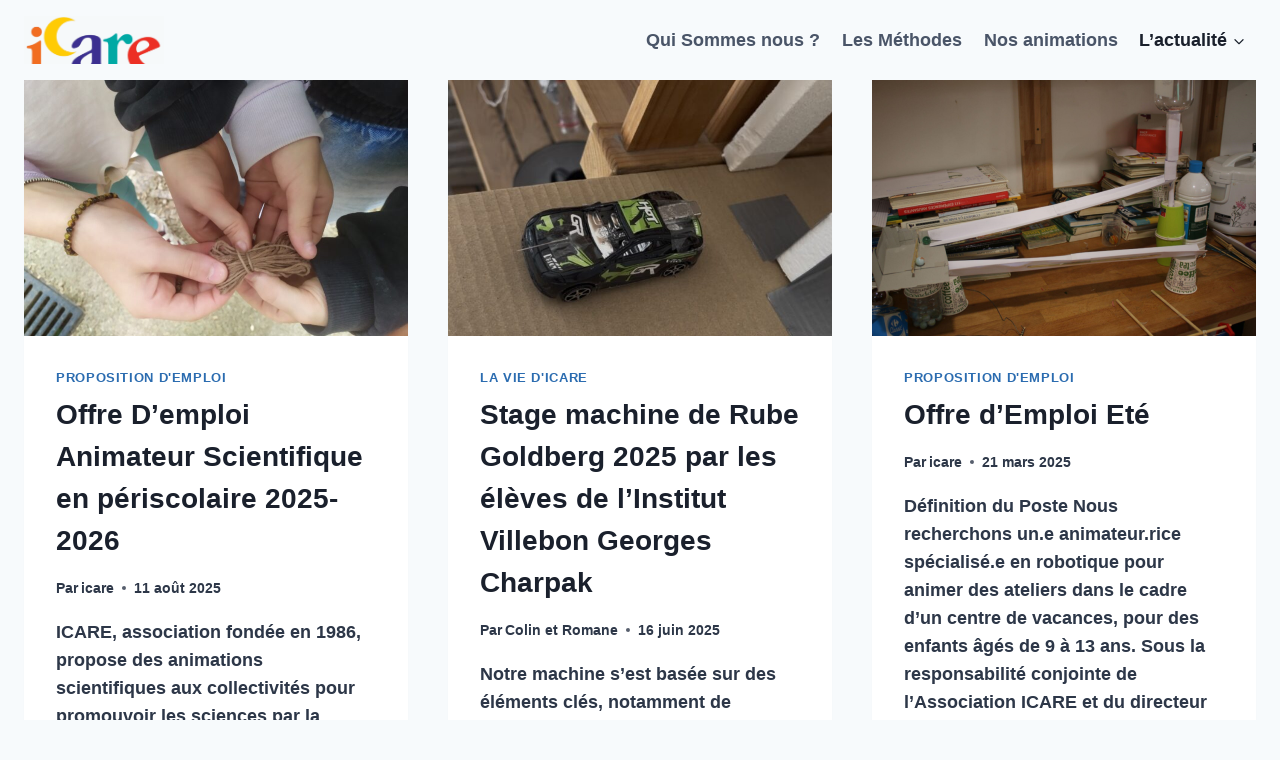

--- FILE ---
content_type: text/html; charset=UTF-8
request_url: https://associationicare.fr/lactualite/
body_size: 21925
content:
<!doctype html>
<html lang="fr-FR" class="no-js" itemtype="https://schema.org/Blog" itemscope>
<head>
	<meta charset="UTF-8">
	<meta name="viewport" content="width=device-width, initial-scale=1, minimum-scale=1">
	<title>L&rsquo;actualité &#8211; Association ICARE</title>
<meta name='robots' content='max-image-preview:large' />
	<style>img:is([sizes="auto" i], [sizes^="auto," i]) { contain-intrinsic-size: 3000px 1500px }</style>
	<link rel="alternate" type="application/rss+xml" title="Association ICARE &raquo; Flux" href="https://associationicare.fr/feed/" />
<link rel="alternate" type="application/rss+xml" title="Association ICARE &raquo; Flux des commentaires" href="https://associationicare.fr/comments/feed/" />
			<script>document.documentElement.classList.remove( 'no-js' );</script>
			<script>
window._wpemojiSettings = {"baseUrl":"https:\/\/s.w.org\/images\/core\/emoji\/16.0.1\/72x72\/","ext":".png","svgUrl":"https:\/\/s.w.org\/images\/core\/emoji\/16.0.1\/svg\/","svgExt":".svg","source":{"concatemoji":"https:\/\/associationicare.fr\/wp-includes\/js\/wp-emoji-release.min.js?ver=6.8.3"}};
/*! This file is auto-generated */
!function(s,n){var o,i,e;function c(e){try{var t={supportTests:e,timestamp:(new Date).valueOf()};sessionStorage.setItem(o,JSON.stringify(t))}catch(e){}}function p(e,t,n){e.clearRect(0,0,e.canvas.width,e.canvas.height),e.fillText(t,0,0);var t=new Uint32Array(e.getImageData(0,0,e.canvas.width,e.canvas.height).data),a=(e.clearRect(0,0,e.canvas.width,e.canvas.height),e.fillText(n,0,0),new Uint32Array(e.getImageData(0,0,e.canvas.width,e.canvas.height).data));return t.every(function(e,t){return e===a[t]})}function u(e,t){e.clearRect(0,0,e.canvas.width,e.canvas.height),e.fillText(t,0,0);for(var n=e.getImageData(16,16,1,1),a=0;a<n.data.length;a++)if(0!==n.data[a])return!1;return!0}function f(e,t,n,a){switch(t){case"flag":return n(e,"\ud83c\udff3\ufe0f\u200d\u26a7\ufe0f","\ud83c\udff3\ufe0f\u200b\u26a7\ufe0f")?!1:!n(e,"\ud83c\udde8\ud83c\uddf6","\ud83c\udde8\u200b\ud83c\uddf6")&&!n(e,"\ud83c\udff4\udb40\udc67\udb40\udc62\udb40\udc65\udb40\udc6e\udb40\udc67\udb40\udc7f","\ud83c\udff4\u200b\udb40\udc67\u200b\udb40\udc62\u200b\udb40\udc65\u200b\udb40\udc6e\u200b\udb40\udc67\u200b\udb40\udc7f");case"emoji":return!a(e,"\ud83e\udedf")}return!1}function g(e,t,n,a){var r="undefined"!=typeof WorkerGlobalScope&&self instanceof WorkerGlobalScope?new OffscreenCanvas(300,150):s.createElement("canvas"),o=r.getContext("2d",{willReadFrequently:!0}),i=(o.textBaseline="top",o.font="600 32px Arial",{});return e.forEach(function(e){i[e]=t(o,e,n,a)}),i}function t(e){var t=s.createElement("script");t.src=e,t.defer=!0,s.head.appendChild(t)}"undefined"!=typeof Promise&&(o="wpEmojiSettingsSupports",i=["flag","emoji"],n.supports={everything:!0,everythingExceptFlag:!0},e=new Promise(function(e){s.addEventListener("DOMContentLoaded",e,{once:!0})}),new Promise(function(t){var n=function(){try{var e=JSON.parse(sessionStorage.getItem(o));if("object"==typeof e&&"number"==typeof e.timestamp&&(new Date).valueOf()<e.timestamp+604800&&"object"==typeof e.supportTests)return e.supportTests}catch(e){}return null}();if(!n){if("undefined"!=typeof Worker&&"undefined"!=typeof OffscreenCanvas&&"undefined"!=typeof URL&&URL.createObjectURL&&"undefined"!=typeof Blob)try{var e="postMessage("+g.toString()+"("+[JSON.stringify(i),f.toString(),p.toString(),u.toString()].join(",")+"));",a=new Blob([e],{type:"text/javascript"}),r=new Worker(URL.createObjectURL(a),{name:"wpTestEmojiSupports"});return void(r.onmessage=function(e){c(n=e.data),r.terminate(),t(n)})}catch(e){}c(n=g(i,f,p,u))}t(n)}).then(function(e){for(var t in e)n.supports[t]=e[t],n.supports.everything=n.supports.everything&&n.supports[t],"flag"!==t&&(n.supports.everythingExceptFlag=n.supports.everythingExceptFlag&&n.supports[t]);n.supports.everythingExceptFlag=n.supports.everythingExceptFlag&&!n.supports.flag,n.DOMReady=!1,n.readyCallback=function(){n.DOMReady=!0}}).then(function(){return e}).then(function(){var e;n.supports.everything||(n.readyCallback(),(e=n.source||{}).concatemoji?t(e.concatemoji):e.wpemoji&&e.twemoji&&(t(e.twemoji),t(e.wpemoji)))}))}((window,document),window._wpemojiSettings);
</script>
<style id='wp-emoji-styles-inline-css'>

	img.wp-smiley, img.emoji {
		display: inline !important;
		border: none !important;
		box-shadow: none !important;
		height: 1em !important;
		width: 1em !important;
		margin: 0 0.07em !important;
		vertical-align: -0.1em !important;
		background: none !important;
		padding: 0 !important;
	}
</style>
<link rel='stylesheet' id='wp-block-library-css' href='https://associationicare.fr/wp-includes/css/dist/block-library/style.min.css?ver=6.8.3' media='all' />
<style id='classic-theme-styles-inline-css'>
/*! This file is auto-generated */
.wp-block-button__link{color:#fff;background-color:#32373c;border-radius:9999px;box-shadow:none;text-decoration:none;padding:calc(.667em + 2px) calc(1.333em + 2px);font-size:1.125em}.wp-block-file__button{background:#32373c;color:#fff;text-decoration:none}
</style>
<style id='global-styles-inline-css'>
:root{--wp--preset--aspect-ratio--square: 1;--wp--preset--aspect-ratio--4-3: 4/3;--wp--preset--aspect-ratio--3-4: 3/4;--wp--preset--aspect-ratio--3-2: 3/2;--wp--preset--aspect-ratio--2-3: 2/3;--wp--preset--aspect-ratio--16-9: 16/9;--wp--preset--aspect-ratio--9-16: 9/16;--wp--preset--color--black: #000000;--wp--preset--color--cyan-bluish-gray: #abb8c3;--wp--preset--color--white: #ffffff;--wp--preset--color--pale-pink: #f78da7;--wp--preset--color--vivid-red: #cf2e2e;--wp--preset--color--luminous-vivid-orange: #ff6900;--wp--preset--color--luminous-vivid-amber: #fcb900;--wp--preset--color--light-green-cyan: #7bdcb5;--wp--preset--color--vivid-green-cyan: #00d084;--wp--preset--color--pale-cyan-blue: #8ed1fc;--wp--preset--color--vivid-cyan-blue: #0693e3;--wp--preset--color--vivid-purple: #9b51e0;--wp--preset--color--theme-palette-1: var(--global-palette1);--wp--preset--color--theme-palette-2: var(--global-palette2);--wp--preset--color--theme-palette-3: var(--global-palette3);--wp--preset--color--theme-palette-4: var(--global-palette4);--wp--preset--color--theme-palette-5: var(--global-palette5);--wp--preset--color--theme-palette-6: var(--global-palette6);--wp--preset--color--theme-palette-7: var(--global-palette7);--wp--preset--color--theme-palette-8: var(--global-palette8);--wp--preset--color--theme-palette-9: var(--global-palette9);--wp--preset--gradient--vivid-cyan-blue-to-vivid-purple: linear-gradient(135deg,rgba(6,147,227,1) 0%,rgb(155,81,224) 100%);--wp--preset--gradient--light-green-cyan-to-vivid-green-cyan: linear-gradient(135deg,rgb(122,220,180) 0%,rgb(0,208,130) 100%);--wp--preset--gradient--luminous-vivid-amber-to-luminous-vivid-orange: linear-gradient(135deg,rgba(252,185,0,1) 0%,rgba(255,105,0,1) 100%);--wp--preset--gradient--luminous-vivid-orange-to-vivid-red: linear-gradient(135deg,rgba(255,105,0,1) 0%,rgb(207,46,46) 100%);--wp--preset--gradient--very-light-gray-to-cyan-bluish-gray: linear-gradient(135deg,rgb(238,238,238) 0%,rgb(169,184,195) 100%);--wp--preset--gradient--cool-to-warm-spectrum: linear-gradient(135deg,rgb(74,234,220) 0%,rgb(151,120,209) 20%,rgb(207,42,186) 40%,rgb(238,44,130) 60%,rgb(251,105,98) 80%,rgb(254,248,76) 100%);--wp--preset--gradient--blush-light-purple: linear-gradient(135deg,rgb(255,206,236) 0%,rgb(152,150,240) 100%);--wp--preset--gradient--blush-bordeaux: linear-gradient(135deg,rgb(254,205,165) 0%,rgb(254,45,45) 50%,rgb(107,0,62) 100%);--wp--preset--gradient--luminous-dusk: linear-gradient(135deg,rgb(255,203,112) 0%,rgb(199,81,192) 50%,rgb(65,88,208) 100%);--wp--preset--gradient--pale-ocean: linear-gradient(135deg,rgb(255,245,203) 0%,rgb(182,227,212) 50%,rgb(51,167,181) 100%);--wp--preset--gradient--electric-grass: linear-gradient(135deg,rgb(202,248,128) 0%,rgb(113,206,126) 100%);--wp--preset--gradient--midnight: linear-gradient(135deg,rgb(2,3,129) 0%,rgb(40,116,252) 100%);--wp--preset--font-size--small: var(--global-font-size-small);--wp--preset--font-size--medium: var(--global-font-size-medium);--wp--preset--font-size--large: var(--global-font-size-large);--wp--preset--font-size--x-large: 42px;--wp--preset--font-size--larger: var(--global-font-size-larger);--wp--preset--font-size--xxlarge: var(--global-font-size-xxlarge);--wp--preset--spacing--20: 0.44rem;--wp--preset--spacing--30: 0.67rem;--wp--preset--spacing--40: 1rem;--wp--preset--spacing--50: 1.5rem;--wp--preset--spacing--60: 2.25rem;--wp--preset--spacing--70: 3.38rem;--wp--preset--spacing--80: 5.06rem;--wp--preset--shadow--natural: 6px 6px 9px rgba(0, 0, 0, 0.2);--wp--preset--shadow--deep: 12px 12px 50px rgba(0, 0, 0, 0.4);--wp--preset--shadow--sharp: 6px 6px 0px rgba(0, 0, 0, 0.2);--wp--preset--shadow--outlined: 6px 6px 0px -3px rgba(255, 255, 255, 1), 6px 6px rgba(0, 0, 0, 1);--wp--preset--shadow--crisp: 6px 6px 0px rgba(0, 0, 0, 1);}:where(.is-layout-flex){gap: 0.5em;}:where(.is-layout-grid){gap: 0.5em;}body .is-layout-flex{display: flex;}.is-layout-flex{flex-wrap: wrap;align-items: center;}.is-layout-flex > :is(*, div){margin: 0;}body .is-layout-grid{display: grid;}.is-layout-grid > :is(*, div){margin: 0;}:where(.wp-block-columns.is-layout-flex){gap: 2em;}:where(.wp-block-columns.is-layout-grid){gap: 2em;}:where(.wp-block-post-template.is-layout-flex){gap: 1.25em;}:where(.wp-block-post-template.is-layout-grid){gap: 1.25em;}.has-black-color{color: var(--wp--preset--color--black) !important;}.has-cyan-bluish-gray-color{color: var(--wp--preset--color--cyan-bluish-gray) !important;}.has-white-color{color: var(--wp--preset--color--white) !important;}.has-pale-pink-color{color: var(--wp--preset--color--pale-pink) !important;}.has-vivid-red-color{color: var(--wp--preset--color--vivid-red) !important;}.has-luminous-vivid-orange-color{color: var(--wp--preset--color--luminous-vivid-orange) !important;}.has-luminous-vivid-amber-color{color: var(--wp--preset--color--luminous-vivid-amber) !important;}.has-light-green-cyan-color{color: var(--wp--preset--color--light-green-cyan) !important;}.has-vivid-green-cyan-color{color: var(--wp--preset--color--vivid-green-cyan) !important;}.has-pale-cyan-blue-color{color: var(--wp--preset--color--pale-cyan-blue) !important;}.has-vivid-cyan-blue-color{color: var(--wp--preset--color--vivid-cyan-blue) !important;}.has-vivid-purple-color{color: var(--wp--preset--color--vivid-purple) !important;}.has-black-background-color{background-color: var(--wp--preset--color--black) !important;}.has-cyan-bluish-gray-background-color{background-color: var(--wp--preset--color--cyan-bluish-gray) !important;}.has-white-background-color{background-color: var(--wp--preset--color--white) !important;}.has-pale-pink-background-color{background-color: var(--wp--preset--color--pale-pink) !important;}.has-vivid-red-background-color{background-color: var(--wp--preset--color--vivid-red) !important;}.has-luminous-vivid-orange-background-color{background-color: var(--wp--preset--color--luminous-vivid-orange) !important;}.has-luminous-vivid-amber-background-color{background-color: var(--wp--preset--color--luminous-vivid-amber) !important;}.has-light-green-cyan-background-color{background-color: var(--wp--preset--color--light-green-cyan) !important;}.has-vivid-green-cyan-background-color{background-color: var(--wp--preset--color--vivid-green-cyan) !important;}.has-pale-cyan-blue-background-color{background-color: var(--wp--preset--color--pale-cyan-blue) !important;}.has-vivid-cyan-blue-background-color{background-color: var(--wp--preset--color--vivid-cyan-blue) !important;}.has-vivid-purple-background-color{background-color: var(--wp--preset--color--vivid-purple) !important;}.has-black-border-color{border-color: var(--wp--preset--color--black) !important;}.has-cyan-bluish-gray-border-color{border-color: var(--wp--preset--color--cyan-bluish-gray) !important;}.has-white-border-color{border-color: var(--wp--preset--color--white) !important;}.has-pale-pink-border-color{border-color: var(--wp--preset--color--pale-pink) !important;}.has-vivid-red-border-color{border-color: var(--wp--preset--color--vivid-red) !important;}.has-luminous-vivid-orange-border-color{border-color: var(--wp--preset--color--luminous-vivid-orange) !important;}.has-luminous-vivid-amber-border-color{border-color: var(--wp--preset--color--luminous-vivid-amber) !important;}.has-light-green-cyan-border-color{border-color: var(--wp--preset--color--light-green-cyan) !important;}.has-vivid-green-cyan-border-color{border-color: var(--wp--preset--color--vivid-green-cyan) !important;}.has-pale-cyan-blue-border-color{border-color: var(--wp--preset--color--pale-cyan-blue) !important;}.has-vivid-cyan-blue-border-color{border-color: var(--wp--preset--color--vivid-cyan-blue) !important;}.has-vivid-purple-border-color{border-color: var(--wp--preset--color--vivid-purple) !important;}.has-vivid-cyan-blue-to-vivid-purple-gradient-background{background: var(--wp--preset--gradient--vivid-cyan-blue-to-vivid-purple) !important;}.has-light-green-cyan-to-vivid-green-cyan-gradient-background{background: var(--wp--preset--gradient--light-green-cyan-to-vivid-green-cyan) !important;}.has-luminous-vivid-amber-to-luminous-vivid-orange-gradient-background{background: var(--wp--preset--gradient--luminous-vivid-amber-to-luminous-vivid-orange) !important;}.has-luminous-vivid-orange-to-vivid-red-gradient-background{background: var(--wp--preset--gradient--luminous-vivid-orange-to-vivid-red) !important;}.has-very-light-gray-to-cyan-bluish-gray-gradient-background{background: var(--wp--preset--gradient--very-light-gray-to-cyan-bluish-gray) !important;}.has-cool-to-warm-spectrum-gradient-background{background: var(--wp--preset--gradient--cool-to-warm-spectrum) !important;}.has-blush-light-purple-gradient-background{background: var(--wp--preset--gradient--blush-light-purple) !important;}.has-blush-bordeaux-gradient-background{background: var(--wp--preset--gradient--blush-bordeaux) !important;}.has-luminous-dusk-gradient-background{background: var(--wp--preset--gradient--luminous-dusk) !important;}.has-pale-ocean-gradient-background{background: var(--wp--preset--gradient--pale-ocean) !important;}.has-electric-grass-gradient-background{background: var(--wp--preset--gradient--electric-grass) !important;}.has-midnight-gradient-background{background: var(--wp--preset--gradient--midnight) !important;}.has-small-font-size{font-size: var(--wp--preset--font-size--small) !important;}.has-medium-font-size{font-size: var(--wp--preset--font-size--medium) !important;}.has-large-font-size{font-size: var(--wp--preset--font-size--large) !important;}.has-x-large-font-size{font-size: var(--wp--preset--font-size--x-large) !important;}
:where(.wp-block-post-template.is-layout-flex){gap: 1.25em;}:where(.wp-block-post-template.is-layout-grid){gap: 1.25em;}
:where(.wp-block-columns.is-layout-flex){gap: 2em;}:where(.wp-block-columns.is-layout-grid){gap: 2em;}
:root :where(.wp-block-pullquote){font-size: 1.5em;line-height: 1.6;}
</style>
<link rel='stylesheet' id='kadence-global-css' href='https://associationicare.fr/wp-content/themes/kadence/assets/css/global.min.css?ver=1.2.7' media='all' />
<style id='kadence-global-inline-css'>
/* Kadence Base CSS */
:root{--global-palette1:#2B6CB0;--global-palette2:#215387;--global-palette3:#1A202C;--global-palette4:#2D3748;--global-palette5:#4A5568;--global-palette6:#718096;--global-palette7:#EDF2F7;--global-palette8:#F7FAFC;--global-palette9:#ffffff;--global-palette9rgb:255, 255, 255;--global-palette-highlight:var(--global-palette1);--global-palette-highlight-alt:var(--global-palette2);--global-palette-highlight-alt2:var(--global-palette9);--global-palette-btn-bg:var(--global-palette1);--global-palette-btn-bg-hover:var(--global-palette2);--global-palette-btn:var(--global-palette9);--global-palette-btn-hover:var(--global-palette9);--global-body-font-family:-apple-system,BlinkMacSystemFont,"Segoe UI",Roboto,Oxygen-Sans,Ubuntu,Cantarell,"Helvetica Neue",sans-serif, "Apple Color Emoji", "Segoe UI Emoji", "Segoe UI Symbol";--global-heading-font-family:inherit;--global-primary-nav-font-family:inherit;--global-fallback-font:sans-serif;--global-display-fallback-font:sans-serif;--global-content-width:1290px;--global-content-narrow-width:842px;--global-content-edge-padding:1.5rem;--global-content-boxed-padding:2rem;--global-calc-content-width:calc(1290px - var(--global-content-edge-padding) - var(--global-content-edge-padding) );--wp--style--global--content-size:var(--global-calc-content-width);}.wp-site-blocks{--global-vw:calc( 100vw - ( 0.5 * var(--scrollbar-offset)));}body{background:var(--global-palette8);}body, input, select, optgroup, textarea{font-style:normal;font-weight:600;font-size:18px;line-height:1.6;font-family:var(--global-body-font-family);color:var(--global-palette4);}.content-bg, body.content-style-unboxed .site{background:var(--global-palette9);}h1,h2,h3,h4,h5,h6{font-family:var(--global-heading-font-family);}h1{font-weight:700;font-size:32px;line-height:1.5;color:var(--global-palette3);}h2{font-weight:700;font-size:28px;line-height:1.5;color:var(--global-palette3);}h3{font-weight:700;font-size:24px;line-height:1.5;color:var(--global-palette3);}h4{font-weight:700;font-size:22px;line-height:1.5;color:var(--global-palette4);}h5{font-weight:700;font-size:20px;line-height:1.5;color:var(--global-palette4);}h6{font-weight:700;font-size:18px;line-height:1.5;color:var(--global-palette5);}.entry-hero .kadence-breadcrumbs{max-width:1290px;}.site-container, .site-header-row-layout-contained, .site-footer-row-layout-contained, .entry-hero-layout-contained, .comments-area, .alignfull > .wp-block-cover__inner-container, .alignwide > .wp-block-cover__inner-container{max-width:var(--global-content-width);}.content-width-narrow .content-container.site-container, .content-width-narrow .hero-container.site-container{max-width:var(--global-content-narrow-width);}@media all and (min-width: 1520px){.wp-site-blocks .content-container  .alignwide{margin-left:-115px;margin-right:-115px;width:unset;max-width:unset;}}@media all and (min-width: 1102px){.content-width-narrow .wp-site-blocks .content-container .alignwide{margin-left:-130px;margin-right:-130px;width:unset;max-width:unset;}}.content-style-boxed .wp-site-blocks .entry-content .alignwide{margin-left:calc( -1 * var( --global-content-boxed-padding ) );margin-right:calc( -1 * var( --global-content-boxed-padding ) );}.content-area{margin-top:5rem;margin-bottom:5rem;}@media all and (max-width: 1024px){.content-area{margin-top:3rem;margin-bottom:3rem;}}@media all and (max-width: 767px){.content-area{margin-top:2rem;margin-bottom:2rem;}}@media all and (max-width: 1024px){:root{--global-content-boxed-padding:2rem;}}@media all and (max-width: 767px){:root{--global-content-boxed-padding:1.5rem;}}.entry-content-wrap{padding:2rem;}@media all and (max-width: 1024px){.entry-content-wrap{padding:2rem;}}@media all and (max-width: 767px){.entry-content-wrap{padding:1.5rem;}}.entry.single-entry{box-shadow:0px 15px 15px -10px rgba(0,0,0,0.05);}.entry.loop-entry{box-shadow:0px 15px 15px -10px rgba(0,0,0,0.05);}.loop-entry .entry-content-wrap{padding:2rem;}@media all and (max-width: 1024px){.loop-entry .entry-content-wrap{padding:2rem;}}@media all and (max-width: 767px){.loop-entry .entry-content-wrap{padding:1.5rem;}}button, .button, .wp-block-button__link, input[type="button"], input[type="reset"], input[type="submit"], .fl-button, .elementor-button-wrapper .elementor-button{font-style:normal;font-weight:100;font-size:14px;text-transform:lowercase;border-radius:31px;padding:5px 5px 5px 5px;border-color:#d88080;box-shadow:2px 2px 0px -7px rgba(0,0,0,0);}.wp-block-button.is-style-outline .wp-block-button__link{padding:5px 5px 5px 5px;}button:hover, button:focus, button:active, .button:hover, .button:focus, .button:active, .wp-block-button__link:hover, .wp-block-button__link:focus, .wp-block-button__link:active, input[type="button"]:hover, input[type="button"]:focus, input[type="button"]:active, input[type="reset"]:hover, input[type="reset"]:focus, input[type="reset"]:active, input[type="submit"]:hover, input[type="submit"]:focus, input[type="submit"]:active, .elementor-button-wrapper .elementor-button:hover, .elementor-button-wrapper .elementor-button:focus, .elementor-button-wrapper .elementor-button:active{box-shadow:inset 0px 15px 20px -3px rgba(0,0,0,0.1);}.kb-button.kb-btn-global-outline.kb-btn-global-inherit{padding-top:calc(5px - 2px);padding-right:calc(5px - 2px);padding-bottom:calc(5px - 2px);padding-left:calc(5px - 2px);}@media all and (max-width: 1024px){button, .button, .wp-block-button__link, input[type="button"], input[type="reset"], input[type="submit"], .fl-button, .elementor-button-wrapper .elementor-button{border-color:#d88080;}}@media all and (max-width: 767px){button, .button, .wp-block-button__link, input[type="button"], input[type="reset"], input[type="submit"], .fl-button, .elementor-button-wrapper .elementor-button{border-color:#d88080;}}.entry-content :where(.wp-block-image) img, .entry-content :where(.wp-block-kadence-image) img{border-radius:0px;}@media all and (min-width: 1025px){.transparent-header .entry-hero .entry-hero-container-inner{padding-top:80px;}}@media all and (max-width: 1024px){.mobile-transparent-header .entry-hero .entry-hero-container-inner{padding-top:80px;}}@media all and (max-width: 767px){.mobile-transparent-header .entry-hero .entry-hero-container-inner{padding-top:80px;}}#kt-scroll-up-reader, #kt-scroll-up{border-radius:0px 0px 0px 0px;bottom:30px;font-size:1.2em;padding:0.4em 0.4em 0.4em 0.4em;}#kt-scroll-up-reader.scroll-up-side-right, #kt-scroll-up.scroll-up-side-right{right:30px;}#kt-scroll-up-reader.scroll-up-side-left, #kt-scroll-up.scroll-up-side-left{left:30px;}
/* Kadence Header CSS */
@media all and (max-width: 1024px){.mobile-transparent-header #masthead{position:absolute;left:0px;right:0px;z-index:100;}.kadence-scrollbar-fixer.mobile-transparent-header #masthead{right:var(--scrollbar-offset,0);}.mobile-transparent-header #masthead, .mobile-transparent-header .site-top-header-wrap .site-header-row-container-inner, .mobile-transparent-header .site-main-header-wrap .site-header-row-container-inner, .mobile-transparent-header .site-bottom-header-wrap .site-header-row-container-inner{background:transparent;}.site-header-row-tablet-layout-fullwidth, .site-header-row-tablet-layout-standard{padding:0px;}}@media all and (min-width: 1025px){.transparent-header #masthead{position:absolute;left:0px;right:0px;z-index:100;}.transparent-header.kadence-scrollbar-fixer #masthead{right:var(--scrollbar-offset,0);}.transparent-header #masthead, .transparent-header .site-top-header-wrap .site-header-row-container-inner, .transparent-header .site-main-header-wrap .site-header-row-container-inner, .transparent-header .site-bottom-header-wrap .site-header-row-container-inner{background:transparent;}}.site-branding a.brand img{max-width:140px;}.site-branding a.brand img.svg-logo-image{width:140px;}.site-branding{padding:0px 0px 0px 0px;}#masthead, #masthead .kadence-sticky-header.item-is-fixed:not(.item-at-start):not(.site-header-row-container):not(.site-main-header-wrap), #masthead .kadence-sticky-header.item-is-fixed:not(.item-at-start) > .site-header-row-container-inner{background:#ffffff;}.site-main-header-inner-wrap{min-height:80px;}.header-navigation[class*="header-navigation-style-underline"] .header-menu-container.secondary-menu-container>ul>li>a:after{width:calc( 100% - 1.2em);}.secondary-navigation .secondary-menu-container > ul > li.menu-item > a{padding-left:calc(1.2em / 2);padding-right:calc(1.2em / 2);padding-top:0.6em;padding-bottom:0.6em;color:var(--global-palette5);}.secondary-navigation .primary-menu-container > ul > li.menu-item .dropdown-nav-special-toggle{right:calc(1.2em / 2);}.secondary-navigation .secondary-menu-container > ul > li.menu-item > a:hover{color:var(--global-palette-highlight);}.secondary-navigation .secondary-menu-container > ul > li.menu-item.current-menu-item > a{color:var(--global-palette3);}.header-navigation .header-menu-container ul ul.sub-menu, .header-navigation .header-menu-container ul ul.submenu{background:var(--global-palette3);box-shadow:0px 2px 13px 0px rgba(0,0,0,0.1);}.header-navigation .header-menu-container ul ul li.menu-item, .header-menu-container ul.menu > li.kadence-menu-mega-enabled > ul > li.menu-item > a{border-bottom:1px solid rgba(255,255,255,0.1);}.header-navigation .header-menu-container ul ul li.menu-item > a{width:200px;padding-top:1em;padding-bottom:1em;color:var(--global-palette8);font-size:12px;}.header-navigation .header-menu-container ul ul li.menu-item > a:hover{color:var(--global-palette9);background:var(--global-palette4);}.header-navigation .header-menu-container ul ul li.menu-item.current-menu-item > a{color:var(--global-palette9);background:var(--global-palette4);}.mobile-toggle-open-container .menu-toggle-open, .mobile-toggle-open-container .menu-toggle-open:focus{color:var(--global-palette5);padding:0.4em 0.6em 0.4em 0.6em;font-size:14px;}.mobile-toggle-open-container .menu-toggle-open.menu-toggle-style-bordered{border:1px solid currentColor;}.mobile-toggle-open-container .menu-toggle-open .menu-toggle-icon{font-size:20px;}.mobile-toggle-open-container .menu-toggle-open:hover, .mobile-toggle-open-container .menu-toggle-open:focus-visible{color:var(--global-palette-highlight);}.mobile-navigation ul li{font-size:14px;}.mobile-navigation ul li a{padding-top:1em;padding-bottom:1em;}.mobile-navigation ul li > a, .mobile-navigation ul li.menu-item-has-children > .drawer-nav-drop-wrap{color:var(--global-palette8);}.mobile-navigation ul li.current-menu-item > a, .mobile-navigation ul li.current-menu-item.menu-item-has-children > .drawer-nav-drop-wrap{color:var(--global-palette-highlight);}.mobile-navigation ul li.menu-item-has-children .drawer-nav-drop-wrap, .mobile-navigation ul li:not(.menu-item-has-children) a{border-bottom:1px solid rgba(255,255,255,0.1);}.mobile-navigation:not(.drawer-navigation-parent-toggle-true) ul li.menu-item-has-children .drawer-nav-drop-wrap button{border-left:1px solid rgba(255,255,255,0.1);}#mobile-drawer .drawer-header .drawer-toggle{padding:0.6em 0.15em 0.6em 0.15em;font-size:24px;}
/* Kadence Footer CSS */
.site-bottom-footer-inner-wrap{padding-top:30px;padding-bottom:30px;grid-column-gap:30px;}.site-bottom-footer-inner-wrap .widget{margin-bottom:30px;}.site-bottom-footer-inner-wrap .site-footer-section:not(:last-child):after{right:calc(-30px / 2);}
</style>
<link rel='stylesheet' id='kadence-header-css' href='https://associationicare.fr/wp-content/themes/kadence/assets/css/header.min.css?ver=1.2.7' media='all' />
<link rel='stylesheet' id='kadence-content-css' href='https://associationicare.fr/wp-content/themes/kadence/assets/css/content.min.css?ver=1.2.7' media='all' />
<link rel='stylesheet' id='kadence-footer-css' href='https://associationicare.fr/wp-content/themes/kadence/assets/css/footer.min.css?ver=1.2.7' media='all' />
<link rel="https://api.w.org/" href="https://associationicare.fr/wp-json/" /><link rel="EditURI" type="application/rsd+xml" title="RSD" href="https://associationicare.fr/xmlrpc.php?rsd" />
<meta name="generator" content="WordPress 6.8.3" />
<link rel="icon" href="https://associationicare.fr/wp-content/uploads/2023/12/logo-150x150.png" sizes="32x32" />
<link rel="icon" href="https://associationicare.fr/wp-content/uploads/2023/12/logo.png" sizes="192x192" />
<link rel="apple-touch-icon" href="https://associationicare.fr/wp-content/uploads/2023/12/logo.png" />
<meta name="msapplication-TileImage" content="https://associationicare.fr/wp-content/uploads/2023/12/logo.png" />
</head>

<body class="blog wp-custom-logo wp-embed-responsive wp-theme-kadence hfeed footer-on-bottom hide-focus-outline link-style-standard content-title-style-hide content-width-normal content-style-boxed content-vertical-padding-show transparent-header mobile-transparent-header">
<div id="wrapper" class="site wp-site-blocks">
			<a class="skip-link screen-reader-text scroll-ignore" href="#main">Aller au contenu</a>
		<header id="masthead" class="site-header" role="banner" itemtype="https://schema.org/WPHeader" itemscope>
	<div id="main-header" class="site-header-wrap">
		<div class="site-header-inner-wrap">
			<div class="site-header-upper-wrap">
				<div class="site-header-upper-inner-wrap">
					<div class="site-main-header-wrap site-header-row-container site-header-focus-item site-header-row-layout-standard kadence-sticky-header" data-section="kadence_customizer_header_main" data-reveal-scroll-up="false" data-shrink="false">
	<div class="site-header-row-container-inner">
				<div class="site-container">
			<div class="site-main-header-inner-wrap site-header-row site-header-row-has-sides site-header-row-no-center">
									<div class="site-header-main-section-left site-header-section site-header-section-left">
						<div class="site-header-item site-header-focus-item" data-section="title_tagline">
	<div class="site-branding branding-layout-standard site-brand-logo-only"><a class="brand has-logo-image" href="https://associationicare.fr/" rel="home"><img width="600" height="209" src="https://associationicare.fr/wp-content/uploads/2023/12/logo-1.png" class="custom-logo" alt="Association ICARE" decoding="async" fetchpriority="high" srcset="https://associationicare.fr/wp-content/uploads/2023/12/logo-1.png 600w, https://associationicare.fr/wp-content/uploads/2023/12/logo-1-300x105.png 300w" sizes="(max-width: 600px) 100vw, 600px" /></a></div></div><!-- data-section="title_tagline" -->
					</div>
																	<div class="site-header-main-section-right site-header-section site-header-section-right">
						<div class="site-header-item site-header-focus-item site-header-item-main-navigation header-navigation-layout-stretch-false header-navigation-layout-fill-stretch-false" data-section="kadence_customizer_secondary_navigation">
		<nav id="secondary-navigation" class="secondary-navigation header-navigation nav--toggle-sub header-navigation-style-standard header-navigation-dropdown-animation-none" role="navigation" aria-label="Navigation secondaire">
				<div class="secondary-menu-container header-menu-container">
			<ul id="secondary-menu" class="menu"><li id="menu-item-180" class="menu-item menu-item-type-post_type menu-item-object-page menu-item-180"><a href="https://associationicare.fr/qui-sommes-nous/">Qui Sommes nous ?</a></li>
<li id="menu-item-179" class="menu-item menu-item-type-post_type menu-item-object-page menu-item-179"><a href="https://associationicare.fr/les-methodes/">Les Méthodes</a></li>
<li id="menu-item-177" class="menu-item menu-item-type-post_type menu-item-object-page menu-item-177"><a href="https://associationicare.fr/nos-animations/">Nos animations</a></li>
<li id="menu-item-178" class="menu-item menu-item-type-post_type menu-item-object-page current-menu-item page_item page-item-169 current_page_item current_page_parent menu-item-has-children menu-item-178"><a href="https://associationicare.fr/lactualite/" aria-current="page"><span class="nav-drop-title-wrap">L’actualité<span class="dropdown-nav-toggle"><span class="kadence-svg-iconset svg-baseline"><svg aria-hidden="true" class="kadence-svg-icon kadence-arrow-down-svg" fill="currentColor" version="1.1" xmlns="http://www.w3.org/2000/svg" width="24" height="24" viewBox="0 0 24 24"><title>Déplier</title><path d="M5.293 9.707l6 6c0.391 0.391 1.024 0.391 1.414 0l6-6c0.391-0.391 0.391-1.024 0-1.414s-1.024-0.391-1.414 0l-5.293 5.293-5.293-5.293c-0.391-0.391-1.024-0.391-1.414 0s-0.391 1.024 0 1.414z"></path>
				</svg></span></span></span></a>
<ul class="sub-menu">
	<li id="menu-item-273" class="menu-item menu-item-type-taxonomy menu-item-object-category menu-item-273"><a href="https://associationicare.fr/category/la-vie-dicare/">La vie d&rsquo;Icare</a></li>
	<li id="menu-item-274" class="menu-item menu-item-type-taxonomy menu-item-object-category menu-item-274"><a href="https://associationicare.fr/category/production-des-jeunes/">Production des jeunes</a></li>
	<li id="menu-item-275" class="menu-item menu-item-type-taxonomy menu-item-object-category menu-item-275"><a href="https://associationicare.fr/category/proposition-demploi/">Proposition d&#8217;emploi</a></li>
	<li id="menu-item-278" class="menu-item menu-item-type-taxonomy menu-item-object-category menu-item-278"><a href="https://associationicare.fr/category/sur-le-terrain/">Sur le terrain</a></li>
</ul>
</li>
</ul>		</div>
	</nav><!-- #secondary-navigation -->
	</div><!-- data-section="secondary_navigation" -->
					</div>
							</div>
		</div>
	</div>
</div>
				</div>
			</div>
					</div>
	</div>
	
<div id="mobile-header" class="site-mobile-header-wrap">
	<div class="site-header-inner-wrap">
		<div class="site-header-upper-wrap">
			<div class="site-header-upper-inner-wrap">
			<div class="site-main-header-wrap site-header-focus-item site-header-row-layout-standard site-header-row-tablet-layout-default site-header-row-mobile-layout-default  kadence-sticky-header" data-shrink="false" data-reveal-scroll-up="false">
	<div class="site-header-row-container-inner">
		<div class="site-container">
			<div class="site-main-header-inner-wrap site-header-row site-header-row-has-sides site-header-row-no-center">
									<div class="site-header-main-section-left site-header-section site-header-section-left">
						<div class="site-header-item site-header-focus-item" data-section="title_tagline">
	<div class="site-branding mobile-site-branding branding-layout-standard branding-tablet-layout-inherit site-brand-logo-only branding-mobile-layout-inherit"><a class="brand has-logo-image" href="https://associationicare.fr/" rel="home"><img width="600" height="209" src="https://associationicare.fr/wp-content/uploads/2023/12/logo-1.png" class="custom-logo" alt="Association ICARE" decoding="async" srcset="https://associationicare.fr/wp-content/uploads/2023/12/logo-1.png 600w, https://associationicare.fr/wp-content/uploads/2023/12/logo-1-300x105.png 300w" sizes="(max-width: 600px) 100vw, 600px" /></a></div></div><!-- data-section="title_tagline" -->
					</div>
																	<div class="site-header-main-section-right site-header-section site-header-section-right">
						<div class="site-header-item site-header-focus-item site-header-item-navgation-popup-toggle" data-section="kadence_customizer_mobile_trigger">
		<div class="mobile-toggle-open-container">
						<button id="mobile-toggle" class="menu-toggle-open drawer-toggle menu-toggle-style-default" aria-label="Ouvrir le menu" data-toggle-target="#mobile-drawer" data-toggle-body-class="showing-popup-drawer-from-right" aria-expanded="false" data-set-focus=".menu-toggle-close"
					>
						<span class="menu-toggle-icon"><span class="kadence-svg-iconset"><svg aria-hidden="true" class="kadence-svg-icon kadence-menu-svg" fill="currentColor" version="1.1" xmlns="http://www.w3.org/2000/svg" width="24" height="24" viewBox="0 0 24 24"><title>Ouvrir/fermer le menu</title><path d="M3 13h18c0.552 0 1-0.448 1-1s-0.448-1-1-1h-18c-0.552 0-1 0.448-1 1s0.448 1 1 1zM3 7h18c0.552 0 1-0.448 1-1s-0.448-1-1-1h-18c-0.552 0-1 0.448-1 1s0.448 1 1 1zM3 19h18c0.552 0 1-0.448 1-1s-0.448-1-1-1h-18c-0.552 0-1 0.448-1 1s0.448 1 1 1z"></path>
				</svg></span></span>
		</button>
	</div>
	</div><!-- data-section="mobile_trigger" -->
					</div>
							</div>
		</div>
	</div>
</div>
			</div>
		</div>
			</div>
</div>
</header><!-- #masthead -->

	<div id="inner-wrap" class="wrap hfeed kt-clear">
		<div id="primary" class="content-area">
	<div class="content-container site-container">
		<main id="main" class="site-main" role="main">
							<div id="archive-container" class="content-wrap grid-cols post-archive grid-sm-col-2 grid-lg-col-3 item-image-style-above">
					
<article class="entry content-bg loop-entry post-497 post type-post status-publish format-standard has-post-thumbnail hentry category-proposition-demploi tag-emploi tag-paris tag-periscolaire tag-tap">
			<a class="post-thumbnail kadence-thumbnail-ratio-2-3" href="https://associationicare.fr/offre-demploi-animateur-scientifique-en-periscolaire-2025-2026/">
			<div class="post-thumbnail-inner">
				<img width="768" height="576" src="https://associationicare.fr/wp-content/uploads/2024/07/lin-768x576.jpg" class="attachment-medium_large size-medium_large wp-post-image" alt="Offre D&#8217;emploi Animateur Scientifique en périscolaire 2025-2026" decoding="async" srcset="https://associationicare.fr/wp-content/uploads/2024/07/lin-768x576.jpg 768w, https://associationicare.fr/wp-content/uploads/2024/07/lin-300x225.jpg 300w, https://associationicare.fr/wp-content/uploads/2024/07/lin-1024x768.jpg 1024w, https://associationicare.fr/wp-content/uploads/2024/07/lin-1536x1152.jpg 1536w, https://associationicare.fr/wp-content/uploads/2024/07/lin.jpg 1687w" sizes="(max-width: 768px) 100vw, 768px" />			</div>
		</a><!-- .post-thumbnail -->
			<div class="entry-content-wrap">
		<header class="entry-header">

			<div class="entry-taxonomies">
			<span class="category-links term-links category-style-normal">
				<a href="https://associationicare.fr/category/proposition-demploi/" rel="tag">Proposition d'emploi</a>			</span>
		</div><!-- .entry-taxonomies -->
		<h2 class="entry-title"><a href="https://associationicare.fr/offre-demploi-animateur-scientifique-en-periscolaire-2025-2026/" rel="bookmark">Offre D&#8217;emploi Animateur Scientifique en périscolaire 2025-2026</a></h2><div class="entry-meta entry-meta-divider-dot">
	<span class="posted-by"><span class="meta-label">Par</span><span class="author vcard"><a class="url fn n" href="https://associationicare.fr">icare</a></span></span>					<span class="posted-on">
						<time class="entry-date published" datetime="2025-08-11T15:40:39+02:00">11 août 2025</time><time class="updated" datetime="2025-08-11T15:41:44+02:00">11 août 2025</time>					</span>
					</div><!-- .entry-meta -->
</header><!-- .entry-header -->
	<div class="entry-summary">
		<p>ICARE, association fondée en 1986, propose des animations scientifiques aux collectivités pour promouvoir les sciences par la pratique et le partage. Elle vise un public jeune varié, privilégiant une pédagogie active basée sur la démarche expérimentale en groupe et les échanges bienveillants entre pairs. L&rsquo;association intervient dans divers milieux collectifs de Paris et des environs&#8230;</p>
	</div><!-- .entry-summary -->
	<footer class="entry-footer">
		<div class="entry-actions">
		<p class="more-link-wrap">
			<a href="https://associationicare.fr/offre-demploi-animateur-scientifique-en-periscolaire-2025-2026/" class="post-more-link">
				Lire la suite<span class="screen-reader-text"> Offre D&#8217;emploi Animateur Scientifique en périscolaire 2025-2026</span><span class="kadence-svg-iconset svg-baseline"><svg aria-hidden="true" class="kadence-svg-icon kadence-arrow-right-alt-svg" fill="currentColor" version="1.1" xmlns="http://www.w3.org/2000/svg" width="27" height="28" viewBox="0 0 27 28"><title>Continuer</title><path d="M27 13.953c0 0.141-0.063 0.281-0.156 0.375l-6 5.531c-0.156 0.141-0.359 0.172-0.547 0.094-0.172-0.078-0.297-0.25-0.297-0.453v-3.5h-19.5c-0.281 0-0.5-0.219-0.5-0.5v-3c0-0.281 0.219-0.5 0.5-0.5h19.5v-3.5c0-0.203 0.109-0.375 0.297-0.453s0.391-0.047 0.547 0.078l6 5.469c0.094 0.094 0.156 0.219 0.156 0.359v0z"></path>
				</svg></span>			</a>
		</p>
	</div><!-- .entry-actions -->
	</footer><!-- .entry-footer -->
	</div>
</article>

<article class="entry content-bg loop-entry post-485 post type-post status-publish format-standard has-post-thumbnail hentry category-la-vie-dicare">
			<a class="post-thumbnail kadence-thumbnail-ratio-2-3" href="https://associationicare.fr/stage-machine-de-rube-goldberg-2025-par-les-eleves-de-linstitut-villebon-georges-charpak/">
			<div class="post-thumbnail-inner">
				<img width="768" height="424" src="https://associationicare.fr/wp-content/uploads/2025/06/thumbnail_IMG_0152-768x424.jpg" class="attachment-medium_large size-medium_large wp-post-image" alt="Voiture du circuit type Golberg" decoding="async" srcset="https://associationicare.fr/wp-content/uploads/2025/06/thumbnail_IMG_0152-768x424.jpg 768w, https://associationicare.fr/wp-content/uploads/2025/06/thumbnail_IMG_0152-300x166.jpg 300w, https://associationicare.fr/wp-content/uploads/2025/06/thumbnail_IMG_0152-1024x566.jpg 1024w, https://associationicare.fr/wp-content/uploads/2025/06/thumbnail_IMG_0152.jpg 1129w" sizes="(max-width: 768px) 100vw, 768px" />			</div>
		</a><!-- .post-thumbnail -->
			<div class="entry-content-wrap">
		<header class="entry-header">

			<div class="entry-taxonomies">
			<span class="category-links term-links category-style-normal">
				<a href="https://associationicare.fr/category/la-vie-dicare/" rel="tag">La vie d'Icare</a>			</span>
		</div><!-- .entry-taxonomies -->
		<h2 class="entry-title"><a href="https://associationicare.fr/stage-machine-de-rube-goldberg-2025-par-les-eleves-de-linstitut-villebon-georges-charpak/" rel="bookmark">Stage machine de Rube Goldberg 2025 par les élèves de l&rsquo;Institut Villebon Georges Charpak</a></h2><div class="entry-meta entry-meta-divider-dot">
	<span class="posted-by"><span class="meta-label">Par</span><span class="author vcard"><a class="url fn n" href="https://associationicare.fr/author/ups/">Colin et Romane</a></span></span>					<span class="posted-on">
						<time class="entry-date published" datetime="2025-06-16T16:22:55+02:00">16 juin 2025</time><time class="updated" datetime="2025-06-16T16:28:39+02:00">16 juin 2025</time>					</span>
					</div><!-- .entry-meta -->
</header><!-- .entry-header -->
	<div class="entry-summary">
		<p>Notre machine s’est basée sur des éléments clés, notamment de l’Arduino, des pendules et des aimants. Le déclenchement de la machine se fait par un capteur de distance à ultrasons. Lorsque l&rsquo;on s’approche à moins de 30 cm du capteur, il met en marche le servomoteur à qui il est relié. Ainsi, il fait tomber&#8230;</p>
	</div><!-- .entry-summary -->
	<footer class="entry-footer">
		<div class="entry-actions">
		<p class="more-link-wrap">
			<a href="https://associationicare.fr/stage-machine-de-rube-goldberg-2025-par-les-eleves-de-linstitut-villebon-georges-charpak/" class="post-more-link">
				Lire la suite<span class="screen-reader-text"> Stage machine de Rube Goldberg 2025 par les élèves de l&rsquo;Institut Villebon Georges Charpak</span><span class="kadence-svg-iconset svg-baseline"><svg aria-hidden="true" class="kadence-svg-icon kadence-arrow-right-alt-svg" fill="currentColor" version="1.1" xmlns="http://www.w3.org/2000/svg" width="27" height="28" viewBox="0 0 27 28"><title>Continuer</title><path d="M27 13.953c0 0.141-0.063 0.281-0.156 0.375l-6 5.531c-0.156 0.141-0.359 0.172-0.547 0.094-0.172-0.078-0.297-0.25-0.297-0.453v-3.5h-19.5c-0.281 0-0.5-0.219-0.5-0.5v-3c0-0.281 0.219-0.5 0.5-0.5h19.5v-3.5c0-0.203 0.109-0.375 0.297-0.453s0.391-0.047 0.547 0.078l6 5.469c0.094 0.094 0.156 0.219 0.156 0.359v0z"></path>
				</svg></span>			</a>
		</p>
	</div><!-- .entry-actions -->
	</footer><!-- .entry-footer -->
	</div>
</article>

<article class="entry content-bg loop-entry post-481 post type-post status-publish format-standard has-post-thumbnail hentry category-proposition-demploi">
			<a class="post-thumbnail kadence-thumbnail-ratio-2-3" href="https://associationicare.fr/offre-demploi-ete/">
			<div class="post-thumbnail-inner">
				<img width="768" height="512" src="https://associationicare.fr/wp-content/uploads/2024/06/image-768x512.png" class="attachment-medium_large size-medium_large wp-post-image" alt="Offre d&rsquo;Emploi Eté" decoding="async" srcset="https://associationicare.fr/wp-content/uploads/2024/06/image-768x512.png 768w, https://associationicare.fr/wp-content/uploads/2024/06/image-300x200.png 300w, https://associationicare.fr/wp-content/uploads/2024/06/image.png 940w" sizes="(max-width: 768px) 100vw, 768px" />			</div>
		</a><!-- .post-thumbnail -->
			<div class="entry-content-wrap">
		<header class="entry-header">

			<div class="entry-taxonomies">
			<span class="category-links term-links category-style-normal">
				<a href="https://associationicare.fr/category/proposition-demploi/" rel="tag">Proposition d'emploi</a>			</span>
		</div><!-- .entry-taxonomies -->
		<h2 class="entry-title"><a href="https://associationicare.fr/offre-demploi-ete/" rel="bookmark">Offre d&rsquo;Emploi Eté</a></h2><div class="entry-meta entry-meta-divider-dot">
	<span class="posted-by"><span class="meta-label">Par</span><span class="author vcard"><a class="url fn n" href="https://associationicare.fr">icare</a></span></span>					<span class="posted-on">
						<time class="entry-date published" datetime="2025-03-21T11:50:16+01:00">21 mars 2025</time><time class="updated" datetime="2025-08-11T15:43:27+02:00">11 août 2025</time>					</span>
					</div><!-- .entry-meta -->
</header><!-- .entry-header -->
	<div class="entry-summary">
		<p>Définition du Poste Nous recherchons un.e animateur.rice spécialisé.e en robotique pour animer des ateliers dans le cadre d’un centre de vacances, pour des enfants âgés de 9 à 13 ans. Sous la responsabilité conjointe de l’Association ICARE et du directeur ou de la directrice du centre, vous animerez deux ateliers par jour sur les thématiques&#8230;</p>
	</div><!-- .entry-summary -->
	<footer class="entry-footer">
		<div class="entry-actions">
		<p class="more-link-wrap">
			<a href="https://associationicare.fr/offre-demploi-ete/" class="post-more-link">
				Lire la suite<span class="screen-reader-text"> Offre d&rsquo;Emploi Eté</span><span class="kadence-svg-iconset svg-baseline"><svg aria-hidden="true" class="kadence-svg-icon kadence-arrow-right-alt-svg" fill="currentColor" version="1.1" xmlns="http://www.w3.org/2000/svg" width="27" height="28" viewBox="0 0 27 28"><title>Continuer</title><path d="M27 13.953c0 0.141-0.063 0.281-0.156 0.375l-6 5.531c-0.156 0.141-0.359 0.172-0.547 0.094-0.172-0.078-0.297-0.25-0.297-0.453v-3.5h-19.5c-0.281 0-0.5-0.219-0.5-0.5v-3c0-0.281 0.219-0.5 0.5-0.5h19.5v-3.5c0-0.203 0.109-0.375 0.297-0.453s0.391-0.047 0.547 0.078l6 5.469c0.094 0.094 0.156 0.219 0.156 0.359v0z"></path>
				</svg></span>			</a>
		</p>
	</div><!-- .entry-actions -->
	</footer><!-- .entry-footer -->
	</div>
</article>

<article class="entry content-bg loop-entry post-476 post type-post status-publish format-standard has-post-thumbnail hentry category-la-vie-dicare">
			<a class="post-thumbnail kadence-thumbnail-ratio-2-3" href="https://associationicare.fr/offre-demploi-en-archeologie/">
			<div class="post-thumbnail-inner">
				<img width="140" height="144" src="https://associationicare.fr/wp-content/uploads/2025/01/feu.jpg" class="attachment-medium_large size-medium_large wp-post-image" alt="Offre d&#8217;emploi en archéologie" decoding="async" loading="lazy" />			</div>
		</a><!-- .post-thumbnail -->
			<div class="entry-content-wrap">
		<header class="entry-header">

			<div class="entry-taxonomies">
			<span class="category-links term-links category-style-normal">
				<a href="https://associationicare.fr/category/la-vie-dicare/" rel="tag">La vie d'Icare</a>			</span>
		</div><!-- .entry-taxonomies -->
		<h2 class="entry-title"><a href="https://associationicare.fr/offre-demploi-en-archeologie/" rel="bookmark">Offre d&#8217;emploi en archéologie</a></h2><div class="entry-meta entry-meta-divider-dot">
	<span class="posted-by"><span class="meta-label">Par</span><span class="author vcard"><a class="url fn n" href="https://associationicare.fr">icare</a></span></span>					<span class="posted-on">
						<time class="entry-date published" datetime="2025-01-27T11:59:38+01:00">27 janvier 2025</time><time class="updated" datetime="2025-01-27T12:01:06+01:00">27 janvier 2025</time>					</span>
					</div><!-- .entry-meta -->
</header><!-- .entry-header -->
	<div class="entry-summary">
		<p>Parmi nos thématiques phares, l’archéologie occupe une place de choix avec des ateliers permettant de découvrir la vie des hommes préhistoriques, leurs outils, leur habitat, et bien plus encore.Pour plus d’informations, rendez-vous sur notre site : associationicare.fr. Définition du poste Nous recherchons un·e animateur·trice périscolaire spécialisé·e en archéologie préhistorique pour animer des ateliers en Temps&#8230;</p>
	</div><!-- .entry-summary -->
	<footer class="entry-footer">
		<div class="entry-actions">
		<p class="more-link-wrap">
			<a href="https://associationicare.fr/offre-demploi-en-archeologie/" class="post-more-link">
				Lire la suite<span class="screen-reader-text"> Offre d&#8217;emploi en archéologie</span><span class="kadence-svg-iconset svg-baseline"><svg aria-hidden="true" class="kadence-svg-icon kadence-arrow-right-alt-svg" fill="currentColor" version="1.1" xmlns="http://www.w3.org/2000/svg" width="27" height="28" viewBox="0 0 27 28"><title>Continuer</title><path d="M27 13.953c0 0.141-0.063 0.281-0.156 0.375l-6 5.531c-0.156 0.141-0.359 0.172-0.547 0.094-0.172-0.078-0.297-0.25-0.297-0.453v-3.5h-19.5c-0.281 0-0.5-0.219-0.5-0.5v-3c0-0.281 0.219-0.5 0.5-0.5h19.5v-3.5c0-0.203 0.109-0.375 0.297-0.453s0.391-0.047 0.547 0.078l6 5.469c0.094 0.094 0.156 0.219 0.156 0.359v0z"></path>
				</svg></span>			</a>
		</p>
	</div><!-- .entry-actions -->
	</footer><!-- .entry-footer -->
	</div>
</article>

<article class="entry content-bg loop-entry post-473 post type-post status-publish format-standard has-post-thumbnail hentry category-la-vie-dicare">
			<a class="post-thumbnail kadence-thumbnail-ratio-2-3" href="https://associationicare.fr/forum-culture-scientifique/">
			<div class="post-thumbnail-inner">
				<img width="608" height="855" src="https://associationicare.fr/wp-content/uploads/2025/01/afficheclimat.jpg" class="attachment-medium_large size-medium_large wp-post-image" alt="Forum Culture Scientifique" decoding="async" loading="lazy" srcset="https://associationicare.fr/wp-content/uploads/2025/01/afficheclimat.jpg 608w, https://associationicare.fr/wp-content/uploads/2025/01/afficheclimat-213x300.jpg 213w" sizes="auto, (max-width: 608px) 100vw, 608px" />			</div>
		</a><!-- .post-thumbnail -->
			<div class="entry-content-wrap">
		<header class="entry-header">

			<div class="entry-taxonomies">
			<span class="category-links term-links category-style-normal">
				<a href="https://associationicare.fr/category/la-vie-dicare/" rel="tag">La vie d'Icare</a>			</span>
		</div><!-- .entry-taxonomies -->
		<h2 class="entry-title"><a href="https://associationicare.fr/forum-culture-scientifique/" rel="bookmark">Forum Culture Scientifique</a></h2><div class="entry-meta entry-meta-divider-dot">
	<span class="posted-by"><span class="meta-label">Par</span><span class="author vcard"><a class="url fn n" href="https://associationicare.fr">icare</a></span></span>					<span class="posted-on">
						<time class="entry-date published updated" datetime="2025-01-23T10:14:36+01:00">23 janvier 2025</time>					</span>
					</div><!-- .entry-meta -->
</header><!-- .entry-header -->
	<div class="entry-summary">
		<p>Nous serons présents pour vous rencontrer au forum culture scientifique qui se déroule le 29 janvier à l&rsquo;Académie du Climat. En partenariat avec Paris Recherche et l&rsquo;Académie du climat nous animerons deux ateliers pour les centres de loisirs et présenterons l&rsquo;Association auprès de visiteurs. Nous vous attendons donc à partir de 14h, l&rsquo;accès est libre.</p>
	</div><!-- .entry-summary -->
	<footer class="entry-footer">
		<div class="entry-actions">
		<p class="more-link-wrap">
			<a href="https://associationicare.fr/forum-culture-scientifique/" class="post-more-link">
				Lire la suite<span class="screen-reader-text"> Forum Culture Scientifique</span><span class="kadence-svg-iconset svg-baseline"><svg aria-hidden="true" class="kadence-svg-icon kadence-arrow-right-alt-svg" fill="currentColor" version="1.1" xmlns="http://www.w3.org/2000/svg" width="27" height="28" viewBox="0 0 27 28"><title>Continuer</title><path d="M27 13.953c0 0.141-0.063 0.281-0.156 0.375l-6 5.531c-0.156 0.141-0.359 0.172-0.547 0.094-0.172-0.078-0.297-0.25-0.297-0.453v-3.5h-19.5c-0.281 0-0.5-0.219-0.5-0.5v-3c0-0.281 0.219-0.5 0.5-0.5h19.5v-3.5c0-0.203 0.109-0.375 0.297-0.453s0.391-0.047 0.547 0.078l6 5.469c0.094 0.094 0.156 0.219 0.156 0.359v0z"></path>
				</svg></span>			</a>
		</p>
	</div><!-- .entry-actions -->
	</footer><!-- .entry-footer -->
	</div>
</article>

<article class="entry content-bg loop-entry post-466 post type-post status-publish format-standard has-post-thumbnail hentry category-la-vie-dicare">
			<a class="post-thumbnail kadence-thumbnail-ratio-2-3" href="https://associationicare.fr/nos-ateliers-avancent/">
			<div class="post-thumbnail-inner">
				<img width="768" height="576" src="https://associationicare.fr/wp-content/uploads/2024/12/P1040086-768x576.jpg" class="attachment-medium_large size-medium_large wp-post-image" alt="Nos ateliers avancent" decoding="async" loading="lazy" srcset="https://associationicare.fr/wp-content/uploads/2024/12/P1040086-768x576.jpg 768w, https://associationicare.fr/wp-content/uploads/2024/12/P1040086-300x225.jpg 300w, https://associationicare.fr/wp-content/uploads/2024/12/P1040086-1024x768.jpg 1024w, https://associationicare.fr/wp-content/uploads/2024/12/P1040086-1536x1152.jpg 1536w, https://associationicare.fr/wp-content/uploads/2024/12/P1040086-2048x1536.jpg 2048w" sizes="auto, (max-width: 768px) 100vw, 768px" />			</div>
		</a><!-- .post-thumbnail -->
			<div class="entry-content-wrap">
		<header class="entry-header">

			<div class="entry-taxonomies">
			<span class="category-links term-links category-style-normal">
				<a href="https://associationicare.fr/category/la-vie-dicare/" rel="tag">La vie d'Icare</a>			</span>
		</div><!-- .entry-taxonomies -->
		<h2 class="entry-title"><a href="https://associationicare.fr/nos-ateliers-avancent/" rel="bookmark">Nos ateliers avancent</a></h2><div class="entry-meta entry-meta-divider-dot">
	<span class="posted-by"><span class="meta-label">Par</span><span class="author vcard"><a class="url fn n" href="https://associationicare.fr">icare</a></span></span>					<span class="posted-on">
						<time class="entry-date published" datetime="2024-12-04T16:40:05+01:00">4 décembre 2024</time><time class="updated" datetime="2025-01-23T10:15:24+01:00">23 janvier 2025</time>					</span>
					</div><!-- .entry-meta -->
</header><!-- .entry-header -->
	<div class="entry-summary">
		<p>Nouvelles du périscolaire Nos ateliers ont trouvé leur rythme ! Avec plus de 40 ateliers organisés en temps périscolaire, sur des thèmes variés tels que la botanique, les sciences de la matière, l&rsquo;archéologie ou encore l&rsquo;informatique, les enfants explorent et expérimentent dans tous les sens. Des locaux en travaux Nos bureaux situés rue Rébeval font&#8230;</p>
	</div><!-- .entry-summary -->
	<footer class="entry-footer">
		<div class="entry-actions">
		<p class="more-link-wrap">
			<a href="https://associationicare.fr/nos-ateliers-avancent/" class="post-more-link">
				Lire la suite<span class="screen-reader-text"> Nos ateliers avancent</span><span class="kadence-svg-iconset svg-baseline"><svg aria-hidden="true" class="kadence-svg-icon kadence-arrow-right-alt-svg" fill="currentColor" version="1.1" xmlns="http://www.w3.org/2000/svg" width="27" height="28" viewBox="0 0 27 28"><title>Continuer</title><path d="M27 13.953c0 0.141-0.063 0.281-0.156 0.375l-6 5.531c-0.156 0.141-0.359 0.172-0.547 0.094-0.172-0.078-0.297-0.25-0.297-0.453v-3.5h-19.5c-0.281 0-0.5-0.219-0.5-0.5v-3c0-0.281 0.219-0.5 0.5-0.5h19.5v-3.5c0-0.203 0.109-0.375 0.297-0.453s0.391-0.047 0.547 0.078l6 5.469c0.094 0.094 0.156 0.219 0.156 0.359v0z"></path>
				</svg></span>			</a>
		</p>
	</div><!-- .entry-actions -->
	</footer><!-- .entry-footer -->
	</div>
</article>

<article class="entry content-bg loop-entry post-406 post type-post status-publish format-standard has-post-thumbnail hentry category-proposition-demploi">
			<a class="post-thumbnail kadence-thumbnail-ratio-2-3" href="https://associationicare.fr/animateur-periscolaire/">
			<div class="post-thumbnail-inner">
				<img width="768" height="576" src="https://associationicare.fr/wp-content/uploads/2024/03/P1060120-768x576.jpg" class="attachment-medium_large size-medium_large wp-post-image" alt="Animateur dans le périscolaire &#8211; 2024-2025" decoding="async" loading="lazy" srcset="https://associationicare.fr/wp-content/uploads/2024/03/P1060120-768x576.jpg 768w, https://associationicare.fr/wp-content/uploads/2024/03/P1060120-300x225.jpg 300w, https://associationicare.fr/wp-content/uploads/2024/03/P1060120-1024x768.jpg 1024w, https://associationicare.fr/wp-content/uploads/2024/03/P1060120-1536x1152.jpg 1536w, https://associationicare.fr/wp-content/uploads/2024/03/P1060120-2048x1536.jpg 2048w" sizes="auto, (max-width: 768px) 100vw, 768px" />			</div>
		</a><!-- .post-thumbnail -->
			<div class="entry-content-wrap">
		<header class="entry-header">

			<div class="entry-taxonomies">
			<span class="category-links term-links category-style-normal">
				<a href="https://associationicare.fr/category/proposition-demploi/" rel="tag">Proposition d'emploi</a>			</span>
		</div><!-- .entry-taxonomies -->
		<h2 class="entry-title"><a href="https://associationicare.fr/animateur-periscolaire/" rel="bookmark">Animateur dans le périscolaire &#8211; 2024-2025</a></h2><div class="entry-meta entry-meta-divider-dot">
	<span class="posted-by"><span class="meta-label">Par</span><span class="author vcard"><a class="url fn n" href="https://associationicare.fr">icare</a></span></span>					<span class="posted-on">
						<time class="entry-date published" datetime="2024-08-19T12:10:00+02:00">19 août 2024</time><time class="updated" datetime="2024-08-19T12:15:19+02:00">19 août 2024</time>					</span>
					</div><!-- .entry-meta -->
</header><!-- .entry-header -->
	<div class="entry-summary">
		<p>L’association ICARE a pour objectif la diffusion de la culture scientifique et technique. Elle s’est spécialisée dans les animations sur sites (écoles, bibliothèques, centres de loisirs et de vacances…). Définition du poste Vous êtes chargé.e d&rsquo;animer un atelier en temps périscolaire (TAP), dans une école de Paris, pour des enfants de 6 à 11 ans.Nous&#8230;</p>
	</div><!-- .entry-summary -->
	<footer class="entry-footer">
		<div class="entry-actions">
		<p class="more-link-wrap">
			<a href="https://associationicare.fr/animateur-periscolaire/" class="post-more-link">
				Lire la suite<span class="screen-reader-text"> Animateur dans le périscolaire &#8211; 2024-2025</span><span class="kadence-svg-iconset svg-baseline"><svg aria-hidden="true" class="kadence-svg-icon kadence-arrow-right-alt-svg" fill="currentColor" version="1.1" xmlns="http://www.w3.org/2000/svg" width="27" height="28" viewBox="0 0 27 28"><title>Continuer</title><path d="M27 13.953c0 0.141-0.063 0.281-0.156 0.375l-6 5.531c-0.156 0.141-0.359 0.172-0.547 0.094-0.172-0.078-0.297-0.25-0.297-0.453v-3.5h-19.5c-0.281 0-0.5-0.219-0.5-0.5v-3c0-0.281 0.219-0.5 0.5-0.5h19.5v-3.5c0-0.203 0.109-0.375 0.297-0.453s0.391-0.047 0.547 0.078l6 5.469c0.094 0.094 0.156 0.219 0.156 0.359v0z"></path>
				</svg></span>			</a>
		</p>
	</div><!-- .entry-actions -->
	</footer><!-- .entry-footer -->
	</div>
</article>

<article class="entry content-bg loop-entry post-434 post type-post status-publish format-standard has-post-thumbnail hentry category-la-vie-dicare">
			<a class="post-thumbnail kadence-thumbnail-ratio-2-3" href="https://associationicare.fr/centre-cocktail-scientifique/">
			<div class="post-thumbnail-inner">
				<img width="768" height="789" src="https://associationicare.fr/wp-content/uploads/2024/08/IMG-20240814-WA0010-768x789.jpg" class="attachment-medium_large size-medium_large wp-post-image" alt="Centre Cocktail scientifique" decoding="async" loading="lazy" srcset="https://associationicare.fr/wp-content/uploads/2024/08/IMG-20240814-WA0010-768x789.jpg 768w, https://associationicare.fr/wp-content/uploads/2024/08/IMG-20240814-WA0010-292x300.jpg 292w, https://associationicare.fr/wp-content/uploads/2024/08/IMG-20240814-WA0010.jpg 809w" sizes="auto, (max-width: 768px) 100vw, 768px" />			</div>
		</a><!-- .post-thumbnail -->
			<div class="entry-content-wrap">
		<header class="entry-header">

			<div class="entry-taxonomies">
			<span class="category-links term-links category-style-normal">
				<a href="https://associationicare.fr/category/la-vie-dicare/" rel="tag">La vie d'Icare</a>			</span>
		</div><!-- .entry-taxonomies -->
		<h2 class="entry-title"><a href="https://associationicare.fr/centre-cocktail-scientifique/" rel="bookmark">Centre Cocktail scientifique</a></h2><div class="entry-meta entry-meta-divider-dot">
	<span class="posted-by"><span class="meta-label">Par</span><span class="author vcard"><a class="url fn n" href="https://associationicare.fr">icare</a></span></span>					<span class="posted-on">
						<time class="entry-date published" datetime="2024-08-19T12:07:21+02:00">19 août 2024</time><time class="updated" datetime="2024-08-19T12:12:53+02:00">19 août 2024</time>					</span>
					</div><!-- .entry-meta -->
</header><!-- .entry-header -->
	<div class="entry-summary">
		<p>Les centres de vacances arrivent à leur terme, marquant la fin d&rsquo;une saison riche en découvertes et en explorations variées. Les enfants ont eu l&rsquo;opportunité d&rsquo;apprendre à lire les paysages et d&rsquo;expérimenter directement avec des modèles adaptés à chaque milieu. Ils ont construit leurs propres fours solaires dans la région de Font-Romeu, recréé l’écosystème de&#8230;</p>
	</div><!-- .entry-summary -->
	<footer class="entry-footer">
		<div class="entry-actions">
		<p class="more-link-wrap">
			<a href="https://associationicare.fr/centre-cocktail-scientifique/" class="post-more-link">
				Lire la suite<span class="screen-reader-text"> Centre Cocktail scientifique</span><span class="kadence-svg-iconset svg-baseline"><svg aria-hidden="true" class="kadence-svg-icon kadence-arrow-right-alt-svg" fill="currentColor" version="1.1" xmlns="http://www.w3.org/2000/svg" width="27" height="28" viewBox="0 0 27 28"><title>Continuer</title><path d="M27 13.953c0 0.141-0.063 0.281-0.156 0.375l-6 5.531c-0.156 0.141-0.359 0.172-0.547 0.094-0.172-0.078-0.297-0.25-0.297-0.453v-3.5h-19.5c-0.281 0-0.5-0.219-0.5-0.5v-3c0-0.281 0.219-0.5 0.5-0.5h19.5v-3.5c0-0.203 0.109-0.375 0.297-0.453s0.391-0.047 0.547 0.078l6 5.469c0.094 0.094 0.156 0.219 0.156 0.359v0z"></path>
				</svg></span>			</a>
		</p>
	</div><!-- .entry-actions -->
	</footer><!-- .entry-footer -->
	</div>
</article>

<article class="entry content-bg loop-entry post-372 post type-post status-publish format-standard has-post-thumbnail hentry category-la-vie-dicare category-production-des-jeunes">
			<a class="post-thumbnail kadence-thumbnail-ratio-2-3" href="https://associationicare.fr/teinture-vegetale/">
			<div class="post-thumbnail-inner">
				<img width="768" height="576" src="https://associationicare.fr/wp-content/uploads/2024/07/result-768x576.jpg" class="attachment-medium_large size-medium_large wp-post-image" alt="Teinture Végétale" decoding="async" loading="lazy" srcset="https://associationicare.fr/wp-content/uploads/2024/07/result-768x576.jpg 768w, https://associationicare.fr/wp-content/uploads/2024/07/result-300x225.jpg 300w, https://associationicare.fr/wp-content/uploads/2024/07/result-1024x768.jpg 1024w, https://associationicare.fr/wp-content/uploads/2024/07/result-1536x1152.jpg 1536w, https://associationicare.fr/wp-content/uploads/2024/07/result.jpg 1687w" sizes="auto, (max-width: 768px) 100vw, 768px" />			</div>
		</a><!-- .post-thumbnail -->
			<div class="entry-content-wrap">
		<header class="entry-header">

			<div class="entry-taxonomies">
			<span class="category-links term-links category-style-normal">
				<a href="https://associationicare.fr/category/la-vie-dicare/" rel="tag">La vie d'Icare</a> | <a href="https://associationicare.fr/category/production-des-jeunes/" rel="tag">Production des jeunes</a>			</span>
		</div><!-- .entry-taxonomies -->
		<h2 class="entry-title"><a href="https://associationicare.fr/teinture-vegetale/" rel="bookmark">Teinture Végétale</a></h2><div class="entry-meta entry-meta-divider-dot">
	<span class="posted-by"><span class="meta-label">Par</span><span class="author vcard"><a class="url fn n" href="https://associationicare.fr">icare</a></span></span>					<span class="posted-on">
						<time class="entry-date published" datetime="2024-07-09T14:49:44+02:00">9 juillet 2024</time><time class="updated" datetime="2024-08-14T12:01:41+02:00">14 août 2024</time>					</span>
					</div><!-- .entry-meta -->
</header><!-- .entry-header -->
	<div class="entry-summary">
		<p>Notre travail dans les écoles terminé, notre action se poursuit dans les centres de vacances. Avant de partir, voici une petite idée d&rsquo;activité à reproduire cet été : une expérimentation sur les teintures végétales. Durant les ateliers d&rsquo;archéologie, les enfants ont fait des essais de teinture, dont certains ont été fructueux. Voici quelques photos illustrant&#8230;</p>
	</div><!-- .entry-summary -->
	<footer class="entry-footer">
		<div class="entry-actions">
		<p class="more-link-wrap">
			<a href="https://associationicare.fr/teinture-vegetale/" class="post-more-link">
				Lire la suite<span class="screen-reader-text"> Teinture Végétale</span><span class="kadence-svg-iconset svg-baseline"><svg aria-hidden="true" class="kadence-svg-icon kadence-arrow-right-alt-svg" fill="currentColor" version="1.1" xmlns="http://www.w3.org/2000/svg" width="27" height="28" viewBox="0 0 27 28"><title>Continuer</title><path d="M27 13.953c0 0.141-0.063 0.281-0.156 0.375l-6 5.531c-0.156 0.141-0.359 0.172-0.547 0.094-0.172-0.078-0.297-0.25-0.297-0.453v-3.5h-19.5c-0.281 0-0.5-0.219-0.5-0.5v-3c0-0.281 0.219-0.5 0.5-0.5h19.5v-3.5c0-0.203 0.109-0.375 0.297-0.453s0.391-0.047 0.547 0.078l6 5.469c0.094 0.094 0.156 0.219 0.156 0.359v0z"></path>
				</svg></span>			</a>
		</p>
	</div><!-- .entry-actions -->
	</footer><!-- .entry-footer -->
	</div>
</article>

<article class="entry content-bg loop-entry post-361 post type-post status-publish format-standard has-post-thumbnail hentry category-la-vie-dicare">
			<a class="post-thumbnail kadence-thumbnail-ratio-2-3" href="https://associationicare.fr/des-stagiaires-dans-nos-locaux/">
			<div class="post-thumbnail-inner">
				<img width="768" height="512" src="https://associationicare.fr/wp-content/uploads/2024/06/image-768x512.png" class="attachment-medium_large size-medium_large wp-post-image" alt="Des Stagiaires dans nos locaux" decoding="async" loading="lazy" srcset="https://associationicare.fr/wp-content/uploads/2024/06/image-768x512.png 768w, https://associationicare.fr/wp-content/uploads/2024/06/image-300x200.png 300w, https://associationicare.fr/wp-content/uploads/2024/06/image.png 940w" sizes="auto, (max-width: 768px) 100vw, 768px" />			</div>
		</a><!-- .post-thumbnail -->
			<div class="entry-content-wrap">
		<header class="entry-header">

			<div class="entry-taxonomies">
			<span class="category-links term-links category-style-normal">
				<a href="https://associationicare.fr/category/la-vie-dicare/" rel="tag">La vie d'Icare</a>			</span>
		</div><!-- .entry-taxonomies -->
		<h2 class="entry-title"><a href="https://associationicare.fr/des-stagiaires-dans-nos-locaux/" rel="bookmark">Des Stagiaires dans nos locaux</a></h2><div class="entry-meta entry-meta-divider-dot">
	<span class="posted-by"><span class="meta-label">Par</span><span class="author vcard"><a class="url fn n" href="https://associationicare.fr">icare</a></span></span>					<span class="posted-on">
						<time class="entry-date published" datetime="2024-06-25T11:16:44+02:00">25 juin 2024</time><time class="updated" datetime="2024-08-14T12:00:29+02:00">14 août 2024</time>					</span>
					</div><!-- .entry-meta -->
</header><!-- .entry-header -->
	<div class="entry-summary">
		<p>Comme chaque année, c&rsquo;est avec grand plaisir que nous avons accueilli les stagiaires venus de l&lsquo;Institut Villebon-Charpak de l&rsquo;Université de Saclay. Ces trois jeunes vous présentent une machine de Goldberg qu&rsquo;ils ont réalisée, entre autres, durant leur stage. Voici quelques vidéos des différents mécanismes mis en place. Un grand merci à Raffaëllé, Yasmine et Jules&#8230;.</p>
	</div><!-- .entry-summary -->
	<footer class="entry-footer">
		<div class="entry-actions">
		<p class="more-link-wrap">
			<a href="https://associationicare.fr/des-stagiaires-dans-nos-locaux/" class="post-more-link">
				Lire la suite<span class="screen-reader-text"> Des Stagiaires dans nos locaux</span><span class="kadence-svg-iconset svg-baseline"><svg aria-hidden="true" class="kadence-svg-icon kadence-arrow-right-alt-svg" fill="currentColor" version="1.1" xmlns="http://www.w3.org/2000/svg" width="27" height="28" viewBox="0 0 27 28"><title>Continuer</title><path d="M27 13.953c0 0.141-0.063 0.281-0.156 0.375l-6 5.531c-0.156 0.141-0.359 0.172-0.547 0.094-0.172-0.078-0.297-0.25-0.297-0.453v-3.5h-19.5c-0.281 0-0.5-0.219-0.5-0.5v-3c0-0.281 0.219-0.5 0.5-0.5h19.5v-3.5c0-0.203 0.109-0.375 0.297-0.453s0.391-0.047 0.547 0.078l6 5.469c0.094 0.094 0.156 0.219 0.156 0.359v0z"></path>
				</svg></span>			</a>
		</p>
	</div><!-- .entry-actions -->
	</footer><!-- .entry-footer -->
	</div>
</article>
				</div>
				
	<nav class="navigation pagination" aria-label="Navigation de page">
		<h2 class="screen-reader-text">Navigation de page</h2>
		<div class="nav-links"><span aria-current="page" class="page-numbers current">1</span>
<a class="page-numbers" href="https://associationicare.fr/lactualite/page/2/">2</a>
<a class="next page-numbers" href="https://associationicare.fr/lactualite/page/2/"><span class="screen-reader-text">Page suivante</span><span class="kadence-svg-iconset svg-baseline"><svg aria-hidden="true" class="kadence-svg-icon kadence-arrow-right-svg" fill="currentColor" version="1.1" xmlns="http://www.w3.org/2000/svg" width="24" height="24" viewBox="0 0 24 24"><title>Suivante</title><path d="M9.707 18.707l6-6c0.391-0.391 0.391-1.024 0-1.414l-6-6c-0.391-0.391-1.024-0.391-1.414 0s-0.391 1.024 0 1.414l5.293 5.293-5.293 5.293c-0.391 0.391-0.391 1.024 0 1.414s1.024 0.391 1.414 0z"></path>
				</svg></span></a></div>
	</nav>		</main><!-- #main -->
			</div>
</div><!-- #primary -->
	</div><!-- #inner-wrap -->
	<footer id="colophon" class="site-footer" role="contentinfo">
	<div class="site-footer-wrap">
		<div class="site-bottom-footer-wrap site-footer-row-container site-footer-focus-item site-footer-row-layout-standard site-footer-row-tablet-layout-default site-footer-row-mobile-layout-default" data-section="kadence_customizer_footer_bottom">
	<div class="site-footer-row-container-inner">
				<div class="site-container">
			<div class="site-bottom-footer-inner-wrap site-footer-row site-footer-row-columns-1 site-footer-row-column-layout-row site-footer-row-tablet-column-layout-default site-footer-row-mobile-column-layout-row ft-ro-dir-row ft-ro-collapse-normal ft-ro-t-dir-default ft-ro-m-dir-default ft-ro-lstyle-plain">
									<div class="site-footer-bottom-section-1 site-footer-section footer-section-inner-items-1">
						
<div class="footer-widget-area site-info site-footer-focus-item content-align-default content-tablet-align-default content-mobile-align-default content-valign-default content-tablet-valign-default content-mobile-valign-default" data-section="kadence_customizer_footer_html">
	<div class="footer-widget-area-inner site-info-inner">
		<div class="footer-html inner-link-style-normal"><div class="footer-html-inner"><p>&copy; 2026 Association ICARE</p>
</div></div>	</div>
</div><!-- .site-info -->
					</div>
								</div>
		</div>
	</div>
</div>
	</div>
</footer><!-- #colophon -->

</div><!-- #wrapper -->

			<script>document.documentElement.style.setProperty('--scrollbar-offset', window.innerWidth - document.documentElement.clientWidth + 'px' );</script>
			<script type="speculationrules">
{"prefetch":[{"source":"document","where":{"and":[{"href_matches":"\/*"},{"not":{"href_matches":["\/wp-*.php","\/wp-admin\/*","\/wp-content\/uploads\/*","\/wp-content\/*","\/wp-content\/plugins\/*","\/wp-content\/themes\/kadence\/*","\/*\\?(.+)"]}},{"not":{"selector_matches":"a[rel~=\"nofollow\"]"}},{"not":{"selector_matches":".no-prefetch, .no-prefetch a"}}]},"eagerness":"conservative"}]}
</script>
<a id="kt-scroll-up" tabindex="-1" aria-hidden="true" aria-label="Défiler vers le haut" href="#wrapper" class="kadence-scroll-to-top scroll-up-wrap scroll-ignore scroll-up-side-right scroll-up-style-outline vs-lg-true vs-md-true vs-sm-false"><span class="kadence-svg-iconset"><svg aria-hidden="true" class="kadence-svg-icon kadence-arrow-up-svg" fill="currentColor" version="1.1" xmlns="http://www.w3.org/2000/svg" width="24" height="24" viewBox="0 0 24 24"><title>Défiler vers le haut</title><path d="M5.707 12.707l5.293-5.293v11.586c0 0.552 0.448 1 1 1s1-0.448 1-1v-11.586l5.293 5.293c0.391 0.391 1.024 0.391 1.414 0s0.391-1.024 0-1.414l-7-7c-0.092-0.092-0.202-0.166-0.324-0.217s-0.253-0.076-0.383-0.076c-0.256 0-0.512 0.098-0.707 0.293l-7 7c-0.391 0.391-0.391 1.024 0 1.414s1.024 0.391 1.414 0z"></path>
				</svg></span></a><button id="kt-scroll-up-reader" href="#wrapper" aria-label="Défiler vers le haut" class="kadence-scroll-to-top scroll-up-wrap scroll-ignore scroll-up-side-right scroll-up-style-outline vs-lg-true vs-md-true vs-sm-false"><span class="kadence-svg-iconset"><svg aria-hidden="true" class="kadence-svg-icon kadence-arrow-up-svg" fill="currentColor" version="1.1" xmlns="http://www.w3.org/2000/svg" width="24" height="24" viewBox="0 0 24 24"><title>Défiler vers le haut</title><path d="M5.707 12.707l5.293-5.293v11.586c0 0.552 0.448 1 1 1s1-0.448 1-1v-11.586l5.293 5.293c0.391 0.391 1.024 0.391 1.414 0s0.391-1.024 0-1.414l-7-7c-0.092-0.092-0.202-0.166-0.324-0.217s-0.253-0.076-0.383-0.076c-0.256 0-0.512 0.098-0.707 0.293l-7 7c-0.391 0.391-0.391 1.024 0 1.414s1.024 0.391 1.414 0z"></path>
				</svg></span></button>	<div id="mobile-drawer" class="popup-drawer popup-drawer-layout-sidepanel popup-drawer-animation-fade popup-drawer-side-right" data-drawer-target-string="#mobile-drawer"
			>
		<div class="drawer-overlay" data-drawer-target-string="#mobile-drawer"></div>
		<div class="drawer-inner">
						<div class="drawer-header">
				<button class="menu-toggle-close drawer-toggle" aria-label="Fermer le menu"  data-toggle-target="#mobile-drawer" data-toggle-body-class="showing-popup-drawer-from-right" aria-expanded="false" data-set-focus=".menu-toggle-open"
							>
					<span class="toggle-close-bar"></span>
					<span class="toggle-close-bar"></span>
				</button>
			</div>
			<div class="drawer-content mobile-drawer-content content-align-left content-valign-top">
								<div class="site-header-item site-header-focus-item site-header-item-mobile-navigation mobile-navigation-layout-stretch-false" data-section="kadence_customizer_mobile_navigation">
		<nav id="mobile-site-navigation" class="mobile-navigation drawer-navigation drawer-navigation-parent-toggle-false" role="navigation" aria-label="Navigation mobile primaire">
				<div class="mobile-menu-container drawer-menu-container">
			<ul id="mobile-menu" class="menu has-collapse-sub-nav"><li class="menu-item menu-item-type-post_type menu-item-object-page menu-item-180"><a href="https://associationicare.fr/qui-sommes-nous/">Qui Sommes nous ?</a></li>
<li class="menu-item menu-item-type-post_type menu-item-object-page menu-item-179"><a href="https://associationicare.fr/les-methodes/">Les Méthodes</a></li>
<li class="menu-item menu-item-type-post_type menu-item-object-page menu-item-177"><a href="https://associationicare.fr/nos-animations/">Nos animations</a></li>
<li class="menu-item menu-item-type-post_type menu-item-object-page current-menu-item page_item page-item-169 current_page_item current_page_parent menu-item-has-children menu-item-178"><div class="drawer-nav-drop-wrap"><a href="https://associationicare.fr/lactualite/" aria-current="page">L’actualité</a><button class="drawer-sub-toggle" data-toggle-duration="10" data-toggle-target="#mobile-menu .menu-item-178 &gt; .sub-menu" aria-expanded="false"><span class="screen-reader-text">Ouvrir/fermer le menu enfant</span><span class="kadence-svg-iconset"><svg aria-hidden="true" class="kadence-svg-icon kadence-arrow-down-svg" fill="currentColor" version="1.1" xmlns="http://www.w3.org/2000/svg" width="24" height="24" viewBox="0 0 24 24"><title>Déplier</title><path d="M5.293 9.707l6 6c0.391 0.391 1.024 0.391 1.414 0l6-6c0.391-0.391 0.391-1.024 0-1.414s-1.024-0.391-1.414 0l-5.293 5.293-5.293-5.293c-0.391-0.391-1.024-0.391-1.414 0s-0.391 1.024 0 1.414z"></path>
				</svg></span></button></div>
<ul class="sub-menu">
	<li class="menu-item menu-item-type-taxonomy menu-item-object-category menu-item-273"><a href="https://associationicare.fr/category/la-vie-dicare/">La vie d&rsquo;Icare</a></li>
	<li class="menu-item menu-item-type-taxonomy menu-item-object-category menu-item-274"><a href="https://associationicare.fr/category/production-des-jeunes/">Production des jeunes</a></li>
	<li class="menu-item menu-item-type-taxonomy menu-item-object-category menu-item-275"><a href="https://associationicare.fr/category/proposition-demploi/">Proposition d&#8217;emploi</a></li>
	<li class="menu-item menu-item-type-taxonomy menu-item-object-category menu-item-278"><a href="https://associationicare.fr/category/sur-le-terrain/">Sur le terrain</a></li>
</ul>
</li>
</ul>		</div>
	</nav><!-- #site-navigation -->
	</div><!-- data-section="mobile_navigation" -->
							</div>
		</div>
	</div>
	<script id="kadence-navigation-js-extra">
var kadenceConfig = {"screenReader":{"expand":"Menu enfant","expandOf":"Menu enfant de","collapse":"Menu enfant","collapseOf":"Menu enfant de"},"breakPoints":{"desktop":"1024","tablet":768},"scrollOffset":"0"};
</script>
<script src="https://associationicare.fr/wp-content/themes/kadence/assets/js/navigation.min.js?ver=1.2.7" id="kadence-navigation-js" async></script>
</body>
</html>
